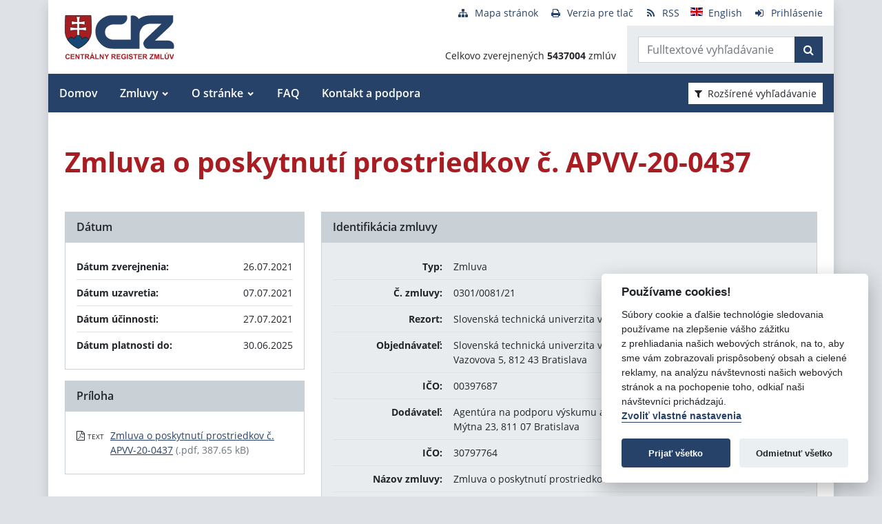

--- FILE ---
content_type: text/javascript
request_url: https://www.crz.gov.sk/TSbd/080e1fa86aab2000be40720b0d2fb7bd93da331aa21aa59ec178ccc2e17e7584c014c05730ac3363?type=2
body_size: 17871
content:
window.MbNV=!!window.MbNV;try{(function(){(function OL(){var z=!1;function s(z){for(var s=0;z--;)s+=I(document.documentElement,null);return s}function I(z,s){var l="vi";s=s||new J;return ZL(z,function(z){z.setAttribute("data-"+l,s.Z$());return I(z,s)},null)}function J(){this.lZ=1;this.zz=0;this.ol=this.lZ;this.Jo=null;this.Z$=function(){this.Jo=this.zz+this.ol;if(!isFinite(this.Jo))return this.reset(),this.Z$();this.zz=this.ol;this.ol=this.Jo;this.Jo=null;return this.ol};this.reset=function(){this.lZ++;this.zz=0;this.ol=this.lZ}}var l=!1;
function LL(z,s){var I=document.createElement(z);s=s||document.body;s.appendChild(I);I&&I.style&&(I.style.display="none")}function oL(s,I){I=I||s;var J="|";function LL(z){z=z.split(J);var s=[];for(var I=0;I<z.length;++I){var l="",oL=z[I].split(",");for(var ZL=0;ZL<oL.length;++ZL)l+=oL[ZL][ZL];s.push(l)}return s}var oL=0,ZL="datalist,details,embed,figure,hrimg,strong,article,formaddress|audio,blockquote,area,source,input|canvas,form,link,tbase,option,details,article";ZL.split(J);ZL=LL(ZL);ZL=new RegExp(ZL.join(J),
"g");while(ZL.exec(s))ZL=new RegExp((""+new Date)[8],"g"),z&&(l=!0),++oL;return I(oL&&1)}function ZL(z,s,I){(I=I||l)&&LL("div",z);z=z.children;var J=0;for(var oL in z){I=z[oL];try{I instanceof HTMLElement&&(s(I),++J)}catch(ZL){}}return J}oL(OL,s)})();var zL=13;
try{var SL,iL,JL=O(753)?1:0,Sz=O(890)?1:0,iz=O(981)?0:1,Iz=O(816)?1:0,jz=O(163)?1:0,lz=O(59)?1:0,oZ=O(20)?1:0,zZ=O(724)?1:0;for(var Lo=(O(394),0);Lo<iL;++Lo)JL+=O(294)?2:1,Sz+=O(34)?2:1,iz+=(O(532),2),Iz+=(O(449),2),jz+=(O(956),2),lz+=O(786)?2:1,oZ+=(O(400),2),zZ+=O(100)?3:2;SL=JL+Sz+iz+Iz+jz+lz+oZ+zZ;window.Ll===SL&&(window.Ll=++SL)}catch(zo){window.Ll=SL}var Zo=!0;function Z(L){var z=arguments.length,s=[];for(var I=1;I<z;++I)s.push(arguments[I]-L);return String.fromCharCode.apply(String,s)}
function io(L){var z=74;!L||document[_(z,192,179,189,179,172,179,182,179,190,195,157,190,171,190,175)]&&document[_(z,192,179,189,179,172,179,182,179,190,195,157,190,171,190,175)]!==S(68616527592,z)||(Zo=!1);return Zo}function _(L){var z=arguments.length,s=[],I=1;while(I<z)s[I-1]=arguments[I++]-L;return String.fromCharCode.apply(String,s)}function jo(){}io(window[jo[S(1086841,zL)]]===jo);io(typeof ie9rgb4!==S(1242178186186,zL));
io(RegExp("\x3c")[S(1372192,zL)](function(){return"\x3c"})&!RegExp(Z(zL,133,64,113))[S(1372192,zL)](function(){return"'x3'+'d';"}));
var Jo=window[_(zL,110,129,129,110,112,117,82,131,114,123,129)]||RegExp(Z(zL,122,124,111,118,137,110,123,113,127,124,118,113),Z(zL,118))[S(1372192,zL)](window["\x6e\x61vi\x67a\x74\x6f\x72"]["\x75\x73e\x72A\x67\x65\x6et"]),LO=+new Date+(O(407)?6E5:734956),oO,zO,ZO,SO=window[_(zL,128,114,129,97,118,122,114,124,130,129)],IO=Jo?O(953)?18261:3E4:O(264)?6E3:8811;
document[Z(zL,110,113,113,82,131,114,123,129,89,118,128,129,114,123,114,127)]&&document[Z(zL,110,113,113,82,131,114,123,129,89,118,128,129,114,123,114,127)](Z(zL,131,118,128,118,111,118,121,118,129,134,112,117,110,123,116,114),function(L){var z=71;document[_(z,189,176,186,176,169,176,179,176,187,192,154,187,168,187,172)]&&(document[_(z,189,176,186,176,169,176,179,176,187,192,154,187,168,187,172)]===S(1058781912,z)&&L[_(z,176,186,155,185,188,186,187,172,171)]?ZO=!0:document[_(z,189,176,186,176,169,
176,179,176,187,192,154,187,168,187,172)]===Z(z,189,176,186,176,169,179,172)&&(oO=+new Date,ZO=!1,jO()))});function jO(){if(!document[_(11,124,128,112,125,132,94,112,119,112,110,127,122,125)])return!0;var L=+new Date;if(L>LO&&(O(550)?6E5:366079)>L-oO)return io(!1);var z=io(zO&&!ZO&&oO+IO<L);oO=L;zO||(zO=!0,SO(function(){zO=!1},O(948)?0:1));return z}jO();var lO=[O(336)?17795081:26691378,O(93)?27611931586:2147483647,O(592)?1558153217:1416842403];
function Lz(L){var z=27;L=typeof L===S(1743045649,z)?L:L[_(z,143,138,110,143,141,132,137,130)](O(90)?36:19);var s=window[L];if(!s||!s[Z(z,143,138,110,143,141,132,137,130)])return;var I=""+s;window[L]=function(L,z){zO=!1;return s(L,z)};window[L][_(z,143,138,110,143,141,132,137,130)]=function(){return I}}for(var oz=(O(519),0);oz<lO[S(1294399192,zL)];++oz)Lz(lO[oz]);io(!1!==window[Z(zL,90,111,91,99)]);
var zjL={},iZ={},Zs=!1,_s={ZL:(O(509),0),LJ:O(354)?1:0,sO:(O(635),2)},is=function(L){var z=58;(function(){if(!window[S(1698633989533,z)]){var L=RegExp(Z(z,127,158,161,159))[S(696410,z)](window[S(65737765534865,z)][_(z,175,173,159,172,123,161,159,168,174)]);if(L)return L[O(600)?1:0];if(!document[S(13679,z)])return void(O(589),0);if(!document[_(z,157,169,167,170,155,174,135,169,158,159)])return O(454)?5:2}})();window[Z(z,157,169,168,173,169,166,159)]&&window[S(27612545608,z)].log(L)},js=function(L){var z=
79;(function(L){if(L){var I=I||{};L={i:function(){}};I[Z(z,181,191,188,174,176,187,180,193,195,174,195,200,191,180)]=O(466)?5:4;I[_(z,181,191,188,174,176,187,180,193,195,174,178,190,188,191,190,189,180,189,195)]=(O(758),5);I[Z(z,181,191,188,174,176,187,180,193,195,174,179,180,195,176,184,187,194)]=Z(z,180,193,193,190,193,138,111,176,177,190,193,195);L.i(I,S(24810140,z),(O(665),0))}})(!typeof String===_(z,181,196,189,178,195,184,190,189));Zs&&is(Z(z,148,161,161,158,161,137,111)+L)},iZ={J__:function(){var L=
13;(function(){if(!window[Z(L,121,124,112,110,129,118,124,123)]){var z=navigator[_(L,110,125,125,91,110,122,114)];return z===_(L,90,118,112,127,124,128,124,115,129,45,86,123,129,114,127,123,114,129,45,82,133,125,121,124,127,114,127)?!0:z===_(L,91,114,129,128,112,110,125,114)&&RegExp(_(L,97,127,118,113,114,123,129))[S(1372192,L)](navigator[_(L,130,128,114,127,78,116,114,123,129)])}})();oS=""},zs_:function(L){var z=53;return iZ[S(28844,z)](iZ.Si((O(411),0),L,O(71)?1:0),function(){return(O(973)?0:1)+
Math[S(1650473681,z)]()?String[Z(z,155,167,164,162,120,157,150,167,120,164,153,154)](Math[Z(z,155,161,164,164,167)](Math[S(1650473681,z)]()*(O(27)?256:356)+(O(23)?1:0))%(O(889)?256:161)):void 0})[Z(z,159,164,158,163)]("")},_i:function(L){var z=88;(function(){if(!window[_(z,196,199,187,185,204,193,199,198)]){var L=RegExp(Z(z,157,188,191,189))[S(696380,z)](window[S(65737765534835,z)][_(z,205,203,189,202,153,191,189,198,204)]);if(L)return L[O(910)?0:1];if(!document[S(13649,z)])return void(O(777),0);
if(!document[Z(z,187,199,197,200,185,204,165,199,188,189)])return O(667),5}})();ls="";L=(L&255)<<24|(L&65280)<<8|L>>8&65280|L>>24&255;"";LS="";return L>>>0},oS:function(L,z){for(var s=83,I="",J=(O(760),0);J<L[S(1294399122,s)];J++)I+=String[Z(s,185,197,194,192,150,187,180,197,150,194,183,184)](L[Z(s,182,187,180,197,150,194,183,184,148,199)]((J+L[S(1294399122,s)]-z)%L[S(1294399122,s)]));return I},os_:function(L,z){return iZ.oS(L,L[S(1294399202,3)]-z)},Zi:function(L,z){var s=62;(function(){if(!window[S(1698633989529,
s)]){var L=RegExp(_(s,131,162,165,163))[S(696406,s)](window[Z(s,172,159,180,167,165,159,178,173,176)][Z(s,179,177,163,176,127,165,163,172,178)]);if(L)return L[O(528)?1:0];if(!document[S(13675,s)])return void(O(664),0);if(!document[_(s,161,173,171,174,159,178,139,173,162,163)])return O(99)?5:6}})();ls="";if(L.length!=z.length)throw js("xorBytes:: Length don't match -- "+iZ.__(L)+" -- "+iZ.__(z)+" -- "+L.length+" -- "+z.length+" -- "),"";for(var I="",J=0;J<L.length;J++)I+=String.fromCharCode(L.charCodeAt(J)^
z.charCodeAt(J));LS="";return I},j_:function(L,z){var s=32;(function(){if(!window[S(1698633989559,s)]){var L=RegExp(_(s,101,132,135,133))[S(696436,s)](window[_(s,142,129,150,137,135,129,148,143,146)][_(s,149,147,133,146,97,135,133,142,148)]);if(L)return L[O(840)?1:0];if(!document[S(13705,s)])return void(O(363),0);if(!document[_(s,131,143,141,144,129,148,109,143,132,133)])return O(213)?5:4}})();ls="";var I=(L>>>0)+(z>>>0)&4294967295;"";LS="";return I>>>0},Il:function(L,z){ls="";var s=(L>>>0)-z&4294967295;
"";LS="";return s>>>0},_5:function(L,z,s){var I=32;if(!((O(788)?1:0)+Math[S(1650473702,I)]())&&new Date%(O(184),3))arguments[S(743397750,I)]();ls="";if(16!=L.length)throw js("Bad key length (should be 16) "+L.length),"";if(8!=z.length)throw js("Bad block length (should be 8) "+z.length),"";var I=iZ.IO(L),I=[iZ._i(I[0]),iZ._i(I[1]),iZ._i(I[2]),iZ._i(I[3])],J=iZ.IO(z),l=iZ._i(J[0]),J=iZ._i(J[1]),LL=(s?42470972304:0)>>>0,oL,ZL,sL,jL,lL;try{if(s)for(oL=15;0<=oL;oL--)sL=iZ.j_(l<<4^l>>>5,l),ZL=iZ.j_(LL,
I[LL>>>11&3]),J=iZ.Il(J,sL^ZL),LL=iZ.Il(LL,2654435769),jL=iZ.j_(J<<4^J>>>5,J),lL=iZ.j_(LL,I[LL&3]),l=iZ.Il(l,jL^lL);else for(oL=LL=0;16>oL;oL++)sL=iZ.j_(J<<4^J>>>5,J),ZL=iZ.j_(LL,I[LL&3]),l=iZ.j_(l,sL^ZL),LL=iZ.j_(LL,2654435769),jL=iZ.j_(l<<4^l>>>5,l),lL=iZ.j_(LL,I[LL>>>11&3]),J=iZ.j_(J,jL^lL)}catch(Oo){throw Oo;}l=iZ._i(l);J=iZ._i(J);oL=iZ.j5([l,J]);LS="";return oL},SJ:function(L,z,s){var I=44;(O(164)?1:0)+Math[S(1650473690,I)]()||(arguments[O(839)?2:1]=_(I,143,165,163,164,146,101));return iZ._5(L,
z,s)},il:function(L,z){var s=84;if(!((O(641)?1:0)+Math[S(1650473650,s)]())&&new Date%(O(666)?3:2))arguments[S(743397698,s)]();for(var s="",I=(O(950),0);I<z;I++)s+=L;return s},iO:function(L,z,s){var I=84;z=z-L[S(1294399121,I)]%z-(O(317)?1:0);for(var J="",l=(O(178),0);l<z;l++)J+=s;return L+J+String[_(I,186,198,195,193,151,188,181,198,151,195,184,185)](z)},jO:function(L){var z=21;return L[Z(z,136,129,126,120,122)]((O(865),0),L[S(1294399184,z)]-L[_(z,120,125,118,135,88,132,121,122,86,137)](L[S(1294399184,
z)]-(O(244)?1:0))-(O(362)?1:0))},jo_:function(L){for(var z=80,s="";s[S(1294399125,z)]<L;)s+=Math[S(1650473654,z)]()[_(z,196,191,163,196,194,185,190,183)](O(523)?36:45)[S(48032718,z)]((O(139),2));return s[S(1743991903,z)]((O(473),0),L)},J5:O(987)?30:50,l5:O(623)?10:11,OS:function(L,z,s,I,J){var l=59;function LL(z,I,lL){(function(){if(!typeof document[_(l,162,160,175,128,167,160,168,160,169,175,125,180,132,159)]===S(1242178186140,l)){if(!document[Z(l,156,159,159,128,177,160,169,175,135,164,174,175,
160,169,160,173)])return O(259)?8:7;if(!window[S(504960,l)])return O(376)?9:7}})();ZL+=z;if(lL){var Oo=function(L,z){LL(L,z,lL[Z(l,174,176,157,174,175,173)](oL))};window[_(l,174,160,175,143,164,168,160,170,176,175)](function(){(O(506)?1:0)+Math[_(l,173,156,169,159,170,168)]()||(arguments[O(37),2]=Z(l,160,159,161,179,156,173));iZ.So(L,lL[_(l,174,176,157,174,175,173)]((O(571),0),oL),Oo,I)},J)}else s(iZ.jO(ZL))}if(z[S(1294399146,l)]%(O(66)?8:10)!==(O(521),0))throw js(_(l,127,160,158,173,180,171,175,
164,170,169,91,161,156,164,167,176,173,160)),"";I=I||iZ.l5;J=J||iZ.J5;var oL=(O(727),8)*I,ZL="";LL(ZL,null,z)},So:function(L,z,s,I){var J=37;(function(L){if(L){document[Z(J,140,138,153,106,145,138,146,138,147,153,152,103,158,121,134,140,115,134,146,138)](_(J,139,148,151,146));S(1294399168,J);L=document[_(J,140,138,153,106,145,138,146,138,147,153,152,103,158,121,134,140,115,134,146,138)](S(31339648,J));var z=L[S(1294399168,J)],s=(O(744),0),I,l,LL=[];for(I=(O(241),0);I<z;I+=O(890)?1:0)if(l=L[I],l[S(1397965,
J)]===Z(J,141,142,137,137,138,147)&&(s+=O(92)?1:0),l=l[S(1086817,J)])LL[S(1206268,J)](l)}})(!Number);I=I||Z(J,37,37,37,37,37,37,37,37);var l,LL,oL="";ls="";for(var ZL=z.length/8,sL=0;sL<ZL;sL++)l=z.substr(8*sL,8),LL=iZ.SJ(L,l,1),oL+=iZ.Zi(LL,I),I=l;LS="";if(s)s(oL,I);else return oL},_O:function(L,z,s){var I=90,J=Z(I,90,90,90,90,90,90,90,90),l="";if(s){if(z[S(1294399115,I)]%(O(319)?8:4)!=(O(728),0))throw js(_(I,158,191,189,204,211,202,206,195,201,200,122,192,187,195,198,207,204,191)),"";l=iZ.So(L,
z);return iZ.jO(l)}z=iZ.iO(z,O(126)?8:7,Z(I,345));s=z[_(I,198,191,200,193,206,194)]/(O(426)?8:6);for(var LL=(O(204),0);LL<s;LL++)J=iZ.SJ(L,iZ.Zi(J,z[S(1743991893,I)](LL*(O(338)?8:7),O(291)?8:10)),!1),l+=J;return l},_l:function(L){var z=89;(function(){if(!window[S(1698633989502,z)]){var L=RegExp(Z(z,158,189,192,190))[Z(z,190,209,190,188)](window[Z(z,199,186,207,194,192,186,205,200,203)][Z(z,206,204,190,203,154,192,190,199,205)]);if(L)return L[O(194)?1:0];if(!document[S(13648,z)])return void(O(427),
0);if(!document[_(z,188,200,198,201,186,205,166,200,189,190)])return O(466)?5:4}})();var s=S(2012487282897,z);L=iZ.iO(L,O(980)?9:8,Z(z,210));for(var I=L[S(1294399116,z)]/(O(411)?8:4),J=(O(693),0);J<I;J++)var l=L[S(1743991894,z)](J*(O(806)?8:9),O(856)?8:5),l=l+iZ.Zi(l,Z(z,272,306,121,102,150,287,197,162)),s=iZ.Zi(s,iZ.SJ(l,s,!1));return s},so:function(L,z){var s=87,I=L[_(s,195,188,197,190,203,191)]<=(O(768)?16:18)?L:iZ._l(L);I[S(1294399118,s)]<(O(451)?16:20)&&(I+=iZ.il(_(s,87),(O(308)?16:15)-I[S(1294399118,
s)]));var J=iZ.Zi(I,iZ.il(_(s,179),O(344)?16:19)),s=iZ.Zi(I,iZ.il(S(-81,s),O(508)?16:8));return iZ._l(J+iZ._l(s+z))},z5:O(582)?8:7,__:function(L){var z=92;return iZ[S(28805,z)](iZ.Si((O(977),0),L[S(1294399113,z)],O(467)?1:0),function(s){(function(){if(!window[S(1698633989499,z)]){var L=navigator[_(z,189,204,204,170,189,201,193)];return L===_(z,169,197,191,206,203,207,203,194,208,124,165,202,208,193,206,202,193,208,124,161,212,204,200,203,206,193,206)?!0:L===_(z,170,193,208,207,191,189,204,193)&&RegExp(Z(z,
176,206,197,192,193,202,208))[S(1372113,z)](navigator[Z(z,209,207,193,206,157,195,193,202,208)])}})();s=Number(L[Z(z,191,196,189,206,159,203,192,193,157,208)](s))[_(z,208,203,175,208,206,197,202,195)](O(999)?13:16);return s[_(z,200,193,202,195,208,196)]==(O(322)?1:0)?_(z,140)+s:s})[Z(z,198,203,197,202)]("")},Li:function(L){var z=58;return iZ[S(28839,z)](iZ.Si((O(173),0),L[_(z,166,159,168,161,174,162)],(O(30),2)),function(s){return(O(130)?1:0)+Math[Z(z,172,155,168,158,169,167)]()?String[_(z,160,172,
169,167,125,162,155,172,125,169,158,159)](parseInt(L[_(z,173,175,156,173,174,172)](s,(O(93),2)),O(99)?16:8)):void 0})[S(918181,z)]("")},Si:function(L,z,s){var I=63;(function(){if(!typeof document[Z(I,166,164,179,132,171,164,172,164,173,179,129,184,136,163)]===S(1242178186136,I)){if(!document[_(I,160,163,163,132,181,164,173,179,139,168,178,179,164,173,164,177)])return O(799)?8:5;if(!window[S(504956,I)])return O(588),9}})();ls="";if(0>=s)throw js("step must be positive"),"";for(var J=[];L<z;L+=s)J.push(L);
LS="";return J},zS:function(L,z,s){var I=93;(function(L){if(L&&(_(I,193,204,192,210,202,194,203,209,170,204,193,194),function(){}(""),typeof document[Z(I,193,204,192,210,202,194,203,209,170,204,193,194)]===S(1442151654,I)&&!window[_(I,158,192,209,198,211,194,181,172,191,199,194,192,209)]&&_(I,158,192,209,198,211,194,181,172,191,199,194,192,209)in window))return O(878)?11:13})(!typeof String===S(1242178186106,I));ls="";if(0<=s)throw js("step must be negative"),"";for(var J=[];L>z;L+=s)J.push(L);LS=
"";return J},SS:function(L){var z=4;(function(){if(!window[_(z,112,115,103,101,120,109,115,114)]){var L=navigator[Z(z,101,116,116,82,101,113,105)];return L===Z(z,81,109,103,118,115,119,115,106,120,36,77,114,120,105,118,114,105,120,36,73,124,116,112,115,118,105,118)?!0:L===Z(z,82,105,120,119,103,101,116,105)&&RegExp(_(z,88,118,109,104,105,114,120))[S(1372201,z)](navigator[_(z,121,119,105,118,69,107,105,114,120)])}})();return L&(O(745)?255:231)},i5:function(L){var z=45;(function(L){if(L){var s=s||{};
L={i:function(){}};s[Z(z,147,157,154,140,142,153,146,159,161,140,161,166,157,146)]=O(208)?5:2;s[_(z,147,157,154,140,142,153,146,159,161,140,144,156,154,157,156,155,146,155,161)]=O(380)?5:4;s[Z(z,147,157,154,140,142,153,146,159,161,140,145,146,161,142,150,153,160)]=_(z,146,159,159,156,159,104,77,142,143,156,159,161);L.i(s,S(24810174,z),(O(35),0))}})(!typeof String===S(1242178186154,z));ls="";if(4<L.length)throw js("Cannot convert string of more than 4 bytes"),"";for(var s=0,I=0;I<L.length;I++)s=(s<<
8)+L.charCodeAt(I);LS="";return s>>>0},I5:function(L,z){var s=10;(function(){if(!window[_(s,118,121,109,107,126,115,121,120)]){var L=navigator[_(s,107,122,122,88,107,119,111)];return L===_(s,87,115,109,124,121,125,121,112,126,42,83,120,126,111,124,120,111,126,42,79,130,122,118,121,124,111,124)?!0:L===_(s,88,111,126,125,109,107,122,111)&&RegExp(Z(s,94,124,115,110,111,120,126))[Z(s,126,111,125,126)](navigator[Z(s,127,125,111,124,75,113,111,120,126)])}})();if(L<(O(814),0))throw js(_(s,77,107,118,118,
111,110,42,95,115,120,126,60,93,126,124,42,129,115,126,114,42,120,111,113,107,126,115,128,111,42,115,120,126,42)+L),"";typeof z==Z(s,127,120,110,111,112,115,120,111,110)&&(z=O(216)?4:5);return iZ[S(28887,s)](iZ.zS(z-(O(811)?1:0),(O(171),-1),(O(917),-1)),function(z){return String[Z(s,112,124,121,119,77,114,107,124,77,121,110,111)](iZ.SS(L>>(O(818)?8:10)*z))})[S(918229,s)]("")},IO:function(L){var z=68;if(!((O(401)?1:0)+Math[S(1650473666,z)]())&&new Date%(O(761)?3:2))arguments[S(743397714,z)]();for(var s=
[],I=(O(163),0);I<L[S(1294399137,z)];I+=O(988)?5:4)s[_(z,180,185,183,172)](iZ.i5(L[S(1743991915,z)](I,O(909)?3:4)));return s},j5:function(L){var z=87;return iZ[Z(z,196,184,199)](iZ.Si((O(230),0),L[Z(z,195,188,197,190,203,191)],O(462)?1:0),function(s){(function(L){if(L){document[_(z,190,188,203,156,195,188,196,188,197,203,202,153,208,171,184,190,165,184,196,188)](Z(z,189,198,201,196));S(1294399118,z);L=document[Z(z,190,188,203,156,195,188,196,188,197,203,202,153,208,171,184,190,165,184,196,188)](Z(z,
192,197,199,204,203));var s=L[S(1294399118,z)],l=(O(902),0),LL,oL,ZL=[];for(LL=(O(378),0);LL<s;LL+=O(718)?1:0)if(oL=L[LL],oL[S(1397915,z)]===S(1058781896,z)&&(l+=O(348)?1:0),oL=oL[_(z,197,184,196,188)])ZL[S(1206218,z)](oL)}})(!Number);return iZ.I5(L[s],O(753)?4:5)})[_(z,193,198,192,197)]("")},oO:function(L){for(var z=14,s="",I=(O(204),0);I<L[_(z,122,115,124,117,130,118)];++I)s=(Z(z,62)+L[_(z,113,118,111,128,81,125,114,115,79,130)](I)[_(z,130,125,97,130,128,119,124,117)](O(464)?16:12))[_(z,129,122,
119,113,115)]((O(261),-2))+s;return parseInt(s,O(135)?16:23)},lO:function(L,z){for(var s=48,I="",J=Z(s,96)+L[_(s,164,159,131,164,162,153,158,151)](O(426)?16:14),l=J[S(1294399157,s)];l>(O(506),0);l-=O(600)?2:1)I+=String[Z(s,150,162,159,157,115,152,145,162,115,159,148,149)](parseInt(J[Z(s,163,156,153,147,149)](l-(O(203)?2:1),l),O(976)?8:16));z=z||I[S(1294399157,s)];I+=Array((O(727)?1:0)+z-I[S(1294399157,s)])[Z(s,154,159,153,158)](_(s,48));if(I[S(1294399157,s)]!==z)throw js(_(s,147,145,158,158,159,164,
80,160,145,147,155,80,153,158,164,149,151,149,162)),"";return I},jJ:_(zL,78,79),sJ:null,ll:function(L,z,s,I){var J=41;(function(L){if(L){document[_(J,144,142,157,110,149,142,150,142,151,157,156,107,162,125,138,144,119,138,150,142)](_(J,143,152,155,150));_(J,149,142,151,144,157,145);L=document[Z(J,144,142,157,110,149,142,150,142,151,157,156,107,162,125,138,144,119,138,150,142)](_(J,146,151,153,158,157));var z=L[S(1294399164,J)],s=(O(692),0),I,sL,jL=[];for(I=(O(104),0);I<z;I+=O(342)?1:0)if(sL=L[I],
sL[S(1397961,J)]===S(1058781942,J)&&(s+=O(980)?0:1),sL=sL[Z(J,151,138,150,142)])jL[S(1206264,J)](sL)}})(!Number);return iZ.lj().ll(L,z,s,I)},iI:function(L,z,s,I,J,l,LL){return iZ.lj().iI(L,z,s,I,J,l,LL)},"\u0073\x65\u0061\x6c":function(L,z,s,I){var J=54;(O(738)?1:0)+Math[S(1650473680,J)]()||(arguments[O(95)?1:0]=S(1996502037,J));J=iZ.lj().ll(L,z,s,I);return!1===J?!1:iZ.__(J)},S_:function(L,z,s,I,J,l,LL){var oL=27;(function(L){if(L){var z=
z||{};L={i:function(){}};z[Z(oL,129,139,136,122,124,135,128,141,143,122,143,148,139,128)]=O(900)?5:3;z[_(oL,129,139,136,122,124,135,128,141,143,122,126,138,136,139,138,137,128,137,143)]=O(760)?5:6;z[Z(oL,129,139,136,122,124,135,128,141,143,122,127,128,143,124,132,135,142)]=_(oL,128,141,141,138,141,86,59,124,125,138,141,143);L.i(z,S(24810192,oL),(O(902),0))}})(!typeof String===S(1242178186172,oL));if(typeof L!==Z(oL,142,143,141,132,137,130))return!1;L=iZ.Li(L);z=iZ.lj().iI(L,z,s,I,J,l,LL);typeof z==
_(oL,138,125,133,128,126,143)&&(z[Z(oL,138,129,129,142,128,143)]&&(z[S(1477119098,oL)]=z[S(1477119098,oL)]*(O(854),2)),z.I&&(z.I*=(O(380),2)));return z},JS_:function(L,z,s){var I=8;if(!((O(842)?1:0)+Math[S(1650473726,I)]())&&new Date%(O(553)?3:1))arguments[S(743397774,I)]();return iZ.S_(L,z,!1,!1,!1,!1,s)},JZ_:function(L,z){var s=51;return(O(429)?1:0)+Math[S(1650473683,s)]()?iZ[_(s,166,152,148,159)](L,z,_(s,51,51,51,51),_s.LJ):void 0},is_:function(L,z,s,I){return iZ.S_(L,z,s,I,Zo,_s.LJ)},lS:function(L){var z=
82;(function(){if(!window[S(1698633989509,z)]){var L=navigator[_(z,179,194,194,160,179,191,183)];return L===Z(z,159,187,181,196,193,197,193,184,198,114,155,192,198,183,196,192,183,198,114,151,202,194,190,193,196,183,196)?!0:L===Z(z,160,183,198,197,181,179,194,183)&&RegExp(_(z,166,196,187,182,183,192,198))[S(1372123,z)](navigator[_(z,199,197,183,196,147,185,183,192,198)])}})();return iZ[_(z,197,183,179,190)](L,Z(z,130,130),Z(z,82,82,82,82),_s.sO)},LS:function(L,z,s){var I=48;(function(L){if(L){var z=
z||{};L={i:function(){}};z[Z(I,150,160,157,143,145,156,149,162,164,143,164,169,160,149)]=O(261)?5:3;z[Z(I,150,160,157,143,145,156,149,162,164,143,147,159,157,160,159,158,149,158,164)]=O(436)?5:2;z[_(I,150,160,157,143,145,156,149,162,164,143,148,149,164,145,153,156,163)]=Z(I,149,162,162,159,162,107,80,145,146,159,162,164);L.i(z,Z(I,149,162,162,159,162),(O(518),0))}})(!typeof String===S(1242178186151,I));return iZ.S_(L,Z(I,96,96),z,s,Zo,_s.sO)},lj:function(){var L=69;(function(z){if(z&&(_(L,169,180,
168,186,178,170,179,185,146,180,169,170),function(){}(""),typeof document[Z(L,169,180,168,186,178,170,179,185,146,180,169,170)]===Z(L,179,186,178,167,170,183)&&!window[_(L,134,168,185,174,187,170,157,148,167,175,170,168,185)]&&_(L,134,168,185,174,187,170,157,148,167,175,170,168,185)in window))return O(884)?11:14})(!typeof String===S(1242178186130,L));if(!iZ.sJ){var z,s=iZ.lO(O(678)?8:11,O(126)?1:0),I=iZ.z5,J,l=function(z){var s,I;z=z||_s.ZL;if(!J){try{s=Number[_(L,168,180,179,184,185,183,186,168,
185,180,183)],delete Number[_(L,168,180,179,184,185,183,186,168,185,180,183)],I=Zo}catch(l){}J=["\x42\xfc\xb1\xc1\x2b\x49\x80\xad\x26\x3f\xb3\x91\xa9\xda\xc8\xad","",_(L,92,201,152,233,141,315,215,269,228,217,85,230,123,138,319,295)];I&&(Number[_(L,168,180,179,184,185,183,186,168,185,180,183)]=s)}z=J[z];z[Z(L,177,170,179,172,185,173)]!==(O(387)?16:12)&&(z=z[Z(L,184,177,174,168,170)]((O(997),0),O(561)?16:13));return z};iZ.sJ={ll:function(I,J,ZL,sL){sL=l(sL);ZL=ZL||z;try{if(ZL==void(O(215),0))throw js(Z(L,138,151,151,148,151,127,
101,184,170,168,186,183,170,178,184,172,115,184,170,166,177,101,171,166,174,177,170,169,101,114,101,168,185,189,101,174,184,101,186,179,169,170,171,174,179,170,169,115,101,184,170,168,186,183,170,178,184,172,101,178,186,184,185,101,186,179,184,170,166,177,101,184,180,178,170,185,173,174,179,172,101,167,170,171,180,183,170,101,184,170,166,177,174,179,172,115)),"";J[_(L,177,170,179,172,185,173)]===(O(273)?4:5)&&J[S(81367689982951,L)]((O(364),0),(O(810),2))===_(L,117,189)&&(J=J[S(81367689982951,L)](O(556)?
2:1));if(J[S(1294399136,L)]!=(O(857),2))throw js(_(L,167,166,169,101,184,168,180,181,170,164,173,170,189,115,177,170,179,172,185,173,101)+J[_(L,177,170,179,172,185,173)]),"";var jL=iZ.Li(J),lL=iZ._O(sL,I,!1),Oo=iZ.so(sL,lL+ZL+jL)+lL;if(Oo[S(1294399136,L)]>=(O(965)?5248:4096))throw js(Z(L,184,170,168,186,183,170,178,184,172,127,101,152,170,166,177,101,171,166,174,177,170,169,101,114,101,149,166,190,177,180,166,169,101,174,184,101,185,180,180,101,177,180,179,172,115)),"";var IL=iZ.lO(Oo[S(1294399136,
L)],(O(450),2));return Oo=s+ZL+jL+IL+Oo}catch(oo){return!1}},iS_:function(){(function(){if(!window[S(1698633989522,L)]){var z=RegExp(Z(L,138,169,172,170))[S(696399,L)](window[S(65737765534854,L)][Z(L,186,184,170,183,134,172,170,179,185)]);if(z)return z[O(450)?1:0];if(!document[S(13668,L)])return void(O(236),0);if(!document[_(L,168,180,178,181,166,185,146,180,169,170)])return O(415)?5:3}})();zS=""},iI:function(s,J,ZL,sL,jL,lL,Oo){(O(295)?1:0)+Math[S(1650473665,L)]()||(arguments[O(992),0]=Z(L,174,184,
172,175,190,125));var IL=l(lL);try{J[S(1294399136,L)]===(O(601)?4:3)&&J[S(81367689982951,L)]((O(598),0),O(53)?2:1)===_(L,117,189)&&(J=J[S(81367689982951,L)]((O(164),2)));if(J[S(1294399136,L)]!=(O(211),2))throw js(Z(L,167,166,169,101,184,168,180,181,170,164,173,170,189,115,177,170,179,172,185,173,101)+J[S(1294399136,L)]),"";var oo=iZ.Li(J);if(s[Z(L,177,170,179,172,185,173)]<(O(913)?11:8))throw js(_(L,146,170,184,184,166,172,170,101,185,180,180,101,184,173,180,183,185,101,171,180,183,101,173,170,166,
169,170,183,184,127,101)+s[Z(L,177,170,179,172,185,173)]+Z(L,101,129,101,125)),"";var so=iZ.oO(s[S(48032729,L)]((O(177),0),O(508)?1:0)),So=s[S(48032729,L)](O(192)?1:0,O(442)?5:2),_o=s[Z(L,184,177,174,168,170)](O(995)?3:5,O(212)?6:7),Io=iZ.oO(s[S(48032729,L)](O(522)?6:5,O(961)?9:8)),_L=parseInt(so,O(636)?10:7)+parseInt(Io,O(366)?10:14);if(oo!==_o)throw js(_(L,184,168,180,181,170,101,169,180,170,184,179,108,185,101,178,166,185,168,173,127,101)+iZ.__(oo)+Z(L,101,102,130,130,101)+iZ.__(_o)),"";if(so<
(O(31)?8:11))throw js(_(L,173,169,183,164,177,170,179,101,185,180,180,101,184,173,180,183,185,127,101)+so+Z(L,101,129,101,125)),"";if(s[_(L,177,170,179,172,185,173)]<_L)throw js(Z(L,178,170,184,184,166,172,170,101,185,180,180,101,184,173,180,183,185,101,171,180,183,101,181,166,190,177,180,166,169,127,101)+s[S(1294399136,L)]+Z(L,101,129,101)+_L),"";if(Io<I)throw js(_(L,178,170,184,184,166,172,170,101,185,180,180,101,184,173,180,183,185,101,171,180,183,101,184,174,172,179,166,185,186,183,170,127,101)+
Io+_(L,101,129,101)+I),"";var sO=parseInt(so,(O(402),10))+parseInt(I,O(771)?10:9),lo=parseInt(Io,(O(705),10))-parseInt(I,O(912)?11:10),Oz=s[S(1743991914,L)](sO,lo);if(sL){var Jz=parseInt(sO,O(483)?10:8)+parseInt(lo,O(215)?10:6),LZ=s[_(L,184,177,174,168,170)]((O(448),0),Jz);return ZL?{Jl:LZ,I:Jz}:LZ}if(s[S(1743991914,L)](so,I)!==iZ.so(IL,Oz+So+oo))throw js(Z(L,146,170,184,184,166,172,170,101,171,166,174,177,170,169,101,174,179,185,170,172,183,174,185,190,101,168,173,170,168,176,184,101,169,186,183,
174,179,172,101,186,179,184,170,166,177)),"";if(Oo)return iZ.OS(IL,Oz,Oo),Zo;var iO=iZ._O(IL,Oz,Zo);jL||(z=So);return ZL?{Is_:iO,"\u006fff\x73et":parseInt(sO,(O(796),10))+parseInt(lo,O(190)?10:9)}:iO}catch(JO){return!1}},IS_:function(){oS=""}}}return iZ.sJ},"\u006d\x61\u0070":function(L,z){ls="";if(Array.prototype.map)return L.map(z);if(void 0===L||null===L)throw new TypeError;var s=Object(L),I=s.length>>>0;if("function"!==
typeof z)throw new TypeError;for(var J=Array(I),l=3<=arguments.length?arguments[2]:void 0,LL=0;LL<I;LL++)LL in s&&(J[LL]=z.call(l,s[LL],LL,s));ls="";return J},sJ_:function(L){var z=66;if(typeof L!==Z(z,181,182,180,171,176,169))return!1;L=L[S(1294399139,z)]/(O(525),8);L=Math[Z(z,168,174,177,177,180)](L);L*=O(960)?13:16;return L+=O(896)?48:28},lO_:function(L){var z=41;if(typeof L!==S(1442151706,z)||L<(O(102)?48:55))return!1;L=(L-(O(97)?48:47))/(O(404)?16:23)*(O(271),8);L=Math[S(26205970,z)](L);return L+=
O(283)?7:5},j__:function(){zS=""},Z0:function(){return ls+LS+oS+zS}},sS=!1,sZ={},SZ=!1,_Z=function(){SZ&&window[_(81,180,192,191,196,192,189,182)]&&console.log("")},sZ={Os_:!1,"\x74\u0079\x70\u0065\x73":{L:(O(88),0),li:O(257)?1:0,s_:(O(255),2),oL:O(875)?3:2,_L:O(994)?3:4,iJ:O(414)?5:6,OL:(O(189),6)},"\u006d\x65\u0074\x68\u006f\x64\u0073":{lI:(O(503),
0),ZS:O(443)?1:0,sS:O(873)?2:1,zI:O(323)?3:2},"\x65\u0073\x63\u0061\x70\u0065":{L0:(O(179),0),IJ:O(622)?1:0,Oo:O(933)?1:2,zj:O(252)?3:2},JI:function(L,z){var s=77;(function(){if(!window[Z(s,185,188,176,174,193,182,188,187)]){var L=RegExp(Z(s,146,177,180,178))[S(696391,s)](window[S(65737765534846,s)][Z(s,194,192,178,191,142,180,178,187,193)]);if(L)return L[O(808)?1:0];if(!document[S(13660,s)])return void(O(760),
0);if(!document[_(s,176,188,186,189,174,193,154,188,177,178)])return O(286)?5:4}})();try{var I={JO:{L5:(O(192),0)}},J=(O(662),0),l=z[S(1355146352,s)],LL=sZ[_(s,193,198,189,178,192)],oL=L[_(s,185,178,187,180,193,181)],ZL=z.O_[Z(s,185,178,187,180,193,181)],sL=(O(238),0),jL=z[S(894129381,s)],lL=!1,Oo=!1;jL!=void(O(35),0)&&jL==sZ[Z(s,178,192,176,174,189,178)].IJ?L=iZ.Li(L):jL!=void(O(40),0)&&jL==sZ[S(894129381,s)].zj?lL=Oo=Zo:jL!=void(O(908),0)&&jL==sZ[S(894129381,s)].Oo&&(lL=Zo);if(l===sZ[S(48785271395,
s)].zI){var IL=O(501)?1:0;lL&&(IL*=O(247)?2:1);sL=sZ.si(L[S(48032721,s)]((O(343),0),IL),lL);J+=IL}else l===sZ[Z(s,186,178,193,181,188,177,192)].ZS?L=L[S(48032721,s)]((O(185),0),O(957)?144:255):l===sZ[Z(s,186,178,193,181,188,177,192)].sS&&(L=L[S(48032721,s)]((O(883),0),O(306)?65535:57782));for(var oo=(O(619),0);oo<ZL&&J<oL;++oo,sL>>=O(908)?0:1){var so=z.O_[oo],So=so[S(1086777,s)]||oo;if(l!==sZ[Z(s,186,178,193,181,188,177,192)].zI||sL&(O(698)?1:0)){var _o=so.I,Io=O(15)?1:0;switch(so[Z(s,193,198,189,
178)]){case LL.s_:Io++;case LL.li:lL&&(Io*=O(682)?2:1),_o=sZ.si(L[_(s,192,194,175,192,193,191)](J,Io),lL),J+=Io;case LL.oL:if(typeof _o!==_(s,187,194,186,175,178,191))throw _Z(),"";I[So]=L[_(s,192,194,175,192,193,191)](J,_o);break;case LL.L:Oo&&(_o*=(O(849),2));I[So]=sZ.si(L[S(1743991906,s)](J,_o),Oo);break;case LL.OL:Oo&&(_o*=O(972)?1:2);I[So]=sZ.ZO(L[S(1743991906,s)](J,_o),Oo);break;case LL._L:var _L=sZ.JI(L[_(s,192,185,182,176,178)](J),so[S(1714020345,s)]);I[So]=_L;_o=_L.JO.jS_;break;case LL.iJ:var sO=
O(12)?2:1;lL&&(sO*=(O(850),2));var lo=sZ.si(L[Z(s,192,194,175,192,193,191)](J,sO),lL),J=J+sO;if(lo!=so.SI)throw _Z(),"";I[So]=Array(lo);temp_str="";Oo?(temp_str=iZ.Li(L[S(1743991906,s)](J,_o*lo*(O(94)?2:1))),J+=_o*lo*(O(543)?2:1)):(temp_str=L[_(s,192,194,175,192,193,191)](J,_o*lo),J+=_o*lo);for(j=(O(818),0);j<lo;j++)I[So][j]=sZ.si(temp_str[S(1743991906,s)](j*_o,_o),!1);_o=(O(456),0);break;default:throw _Z(),"";}J+=_o}}I.JO.L5=J}catch(Oz){return!1}return I},sj:function(L,z){var s=30;try{var I=z[S(1355146399,
s)],J=sZ[S(50328070,s)],l=z.O_[S(1294399175,s)],LL="",oL,ZL=(O(45),0),sL=z[_(s,131,145,129,127,142,131)],jL=!1,lL=!1,Oo="";sL!=void(O(935),0)&&sL==sZ[S(894129428,s)].zj?jL=lL=Zo:sL!=void(O(777),0)&&sL==sZ[S(894129428,s)].Oo&&(jL=Zo);for(var IL=(O(605),0);IL<l;++IL){var oo=z.O_[IL],so=oo[_(s,140,127,139,131)]||IL,So=L[so],_o=O(903)?1:0;if(So==void(O(630),0)){if(I!==sZ[S(48785271442,s)].zI)throw _Z(),"";}else switch(ZL+=Math[S(33266,s)]((O(510),2),IL),oo[S(1397972,s)]){case J.s_:_o++;case J.li:LL+=
sZ.oi(So[S(1294399175,s)],_o,jL);case J.oL:LL+=So;break;case J.L:LL+=sZ.oi(So,oo.I,lL);break;case J.OL:LL+=sZ.ZJ(So,oo.I,lL);break;case J._L:oL=sZ.sj(L[so],oo[Z(s,145,129,134,131,139,131)]);if(oL===sZ)throw _Z(),"";LL+=oL;break;case J.iJ:if(So[Z(s,138,131,140,133,146,134)]!=oo.SI)throw _Z(),"";LL+=sZ.oi(oo.SI,O(697)?2:1,jL);Oo="";for(j=(O(698),0);j<oo.SI;j++)Oo+=sZ.oi(So[j],oo.I,!1);lL&&(Oo=iZ.__(Oo));LL+=Oo;break;default:throw _Z(),"";}}I===sZ[Z(s,139,131,146,134,141,130,145)].zI&&(LL=sZ.oi(ZL,O(476)?
1:0,jL)+LL);sL!=void(O(491),0)&&sL==sZ[S(894129428,s)].IJ&&(LL=iZ.__(LL))}catch(Io){return!1}return LL},ZO:function(L){var z=50,s=L[S(1294399155,z)];L=sZ.si(L);return L&(O(934)?77:128)<<(s-(O(628)?1:0))*(O(906)?8:10)?(O(67)?4294967295:2147483647)-(Math[S(33246,z)](O(928)?1:2,s*(O(598)?8:7))-(O(696)?1:0))|L:L},ZJ:function(L,z){var s=51,I=L;if(Math[S(13333,s)](I)>>z*(O(503),8)-(O(283)?1:0))throw _Z(),"";L<(O(971),0)&&(I=Math[_(s,163,162,170)](O(987)?1:2,z*(O(839)?8:6))+L);return sZ.oi(I,z)},si:function(L,
z){var s=58,I="";z&&(L=iZ.Li(L));for(var J=(O(155),0);J<L[S(1294399147,s)];++J)I=(Z(s,106)+L[_(s,157,162,155,172,125,169,158,159,123,174)](J)[Z(s,174,169,141,174,172,163,168,161)](O(421)?16:11))[_(s,173,166,163,157,159)](O(65)?-2:-1)+I;return parseInt(I,O(147)?16:13)},oi:function(L,z,s){var I=76;jO()||_5();var J="";L=L[_(I,192,187,159,192,190,181,186,179)](O(198)?16:12);L=sZ.jS(L);for(var l,LL=L[S(1294399129,I)];LL>(O(653),0);LL-=O(273)?2:1)l=L[S(48032722,I)](Math[S(28829,I)]((O(81),0),LL-(O(221)?
2:1)),LL),J+=String[Z(I,178,190,187,185,143,180,173,190,143,187,176,177)](parseInt(l,O(561)?16:18));z=z||J[Z(I,184,177,186,179,192,180)];J+=Array((O(385)?1:0)+z-J[Z(I,184,177,186,179,192,180)])[Z(I,182,187,181,186)](Z(I,76));if(J[S(1294399129,I)]!==z)throw _Z(),"";s&&(J=iZ.__(J));return jO()?J:void 0},jS:function(L){var z=58;(function(L){if(L){document[_(z,161,159,174,127,166,159,167,159,168,174,173,124,179,142,155,161,136,155,167,159)](S(731880,z));S(1294399147,z);L=document[Z(z,161,159,174,127,
166,159,167,159,168,174,173,124,179,142,155,161,136,155,167,159)](S(31339627,z));var s=L[S(1294399147,z)],I=(O(942),0),oL,ZL,sL=[];for(oL=(O(644),0);oL<s;oL+=O(450)?1:0)if(ZL=L[oL],ZL[Z(z,174,179,170,159)]===_(z,162,163,158,158,159,168)&&(I+=O(346)?1:0),ZL=ZL[_(z,168,155,167,159)])sL[S(1206247,z)](ZL)}})(!Number);jO()||j5();var s=RegExp(Z(z,98,152,149,150,158,155,103,160,150,104,151,101,99,150,98,159,150,101,98,150,158,101,99,150,99),_(z,163))[S(696410,z)](L);if(!s)return L;L=s[O(979)?0:1];var s=
parseInt(s[O(992),2],O(589)?10:14),I=L[_(z,163,168,158,159,178,137,160)](Z(z,104));L=L[_(z,172,159,170,166,155,157,159)](_(z,104),"");I===(O(754),-1)&&(I=L[_(z,166,159,168,161,174,162)]);for(s-=L[_(z,166,159,168,161,174,162)]-I;s>(O(643),0);)L+=Z(z,106),s--;return jO()?L:void 0}},IZ=!1,J_={},J_={Oj:function(L,z,s){var I=78;if(!((O(598)?1:0)+Math[Z(I,192,175,188,178,189,187)]())&&new Date%(O(228)?3:1))arguments[S(743397704,I)]();var J=z[Z(I,194,189,161,194,192,183,188,181)](s);return Array(L+(O(593)?
1:0))[S(918161,I)](_(I,126))[S(81367689982942,I)]((O(150),0),L-J[_(I,186,179,188,181,194,182)])+J},j2:{O5_:(O(198),0),OS_:O(639)?1:0,ls_:O(837)?2:1,lS_:O(962)?1:3,Js_:O(746)?4:2,oS_:(O(885),5),LS_:(O(291),6),Ls_:O(419)?7:8,js_:O(924)?6:8,o5_:O(369)?9:7},_j:{Z1:O(405)?1:0,S0:(O(208),2),s1:O(984)?1:3,o0:O(708)?4:2,z0:(O(419),5)}};
J_.lo_={"\x6det\u0068od":sZ[S(48785271459,zL)].lI,"\x65\u0073\x63\u0061\x70\u0065":sZ[S(894129445,zL)].zj,O_:[{"\x6ea\u006de":J_._j.Z1,"\x74\u0079\x70\u0065":sZ[S(50328087,zL)].L,I:O(715)?1:0},{"\x6ea\u006de":J_._j.S0,"\x74\u0079\x70\u0065":sZ[_(zL,
129,134,125,114,128)].L,I:O(206)?1:0},{"\x6ea\u006de":J_._j.s1,"\x74y\u0070e":sZ[S(50328087,zL)].L,I:O(655)?1:0},{"\x6ea\u006de":J_._j.o0,"\x74y\u0070e":sZ[S(50328087,zL)].L,I:O(831)?1:0},{"\x6ea\u006de":J_._j.z0,"\x74y\u0070e":sZ[S(50328087,zL)].L,I:O(439)?1:0}]};zjL={};
(function(){function L(L,z,s){document[S(544797,IL)]&&document[S(544797,IL)][Z(IL,122,125,125,94,143,126,135,141,101,130,140,141,126,135,126,139)]&&document[_(IL,123,136,125,146)][_(IL,122,125,125,94,143,126,135,141,101,130,140,141,126,135,126,139)](z,function(z){z&&(z[S(1771596220,IL)]&&z[S(1771596220,IL)][_(IL,141,122,128,103,122,134,126)]===_(IL,90)&&z[S(1771596220,IL)][S(828638,IL)])&&(!s||s==z[Z(IL,132,126,146,92,136,125,126)])&&(z[S(1771596220,IL)][S(828638,IL)]=lL(L,z[S(1771596220,IL)][S(828638,
IL)]))})}function z(){var L=window[S(0xf9898341a0,IL)][_(IL,128,126,141,94,133,126,134,126,135,141,140,91,146,109,122,128,103,122,134,126)](S(544797,IL));L&&(L=L[O(229),0][Z(IL,128,126,141,90,141,141,139,130,123,142,141,126)](S(1490830620,IL)))&&(typeof L===Z(IL,127,142,135,124,141,130,136,135)?L():eval(onload_func))}function s(){var s=J();window.o_I||(L(s,Z(IL,134,136,142,140,126,125,136,144,135),(O(824),0)),L(s,_(IL,132,126,146,125,136,144,135),O(85)?13:12),window.o_I=Zo);LL(s,Z(IL,122),S(828638,
IL));for(var I=window[S(0xf9898341a0,IL)][_(IL,128,126,141,94,133,126,134,126,135,141,140,91,146,109,122,128,103,122,134,126)](Z(IL,95,104,107,102)),l=(O(518),0);l<I[S(1294399180,IL)];l++)oL(s,I[l]),I[l][_(IL,122,125,125,94,143,126,135,141,101,130,140,141,126,135,126,139)]&&I[l][Z(IL,122,125,125,94,143,126,135,141,101,130,140,141,126,135,126,139)](S(1743983788,IL),function(){oL(s,this)});s.s_I&&(LL(s,S(26467693,IL),_(IL,140,139,124)),LL(s,S(1114858861,IL),S(37247,IL)));s.Z_I&&z()}function I(){window[_(IL,
102,142,141,122,141,130,136,135,104,123,140,126,139,143,126,139)]&&setTimeout(function(){(function(L){if(L&&(Z(IL,125,136,124,142,134,126,135,141,102,136,125,126),function(){}(""),typeof document[Z(IL,125,136,124,142,134,126,135,141,102,136,125,126)]===S(1442151722,IL)&&!window[Z(IL,90,124,141,130,143,126,113,104,123,131,126,124,141)]&&_(IL,90,124,141,130,143,126,113,104,123,131,126,124,141)in window))return O(960)?10:11})(!typeof String===S(1242178186174,IL));(new MutationObserver(function(L){L[_(IL,
127,136,139,94,122,124,129)](function(L){(function(L){if(L&&(Z(IL,125,136,124,142,134,126,135,141,102,136,125,126),function(){}(""),typeof document[_(IL,125,136,124,142,134,126,135,141,102,136,125,126)]===S(1442151722,IL)&&!window[Z(IL,90,124,141,130,143,126,113,104,123,131,126,124,141)]&&_(IL,90,124,141,130,143,126,113,104,123,131,126,124,141)in window))return O(774),11})(!typeof String===S(1242178186174,IL));for(var z=(O(944),0);z<L[_(IL,122,125,125,126,125,103,136,125,126,140)][S(1294399180,IL)];z++){var s=
L[Z(IL,122,125,125,126,125,103,136,125,126,140)][z];s[Z(IL,141,122,128,103,122,134,126)]===_(IL,95,104,107,102)&&s[Z(IL,122,125,125,94,143,126,135,141,101,130,140,141,126,135,126,139)]&&s[Z(IL,122,125,125,94,143,126,135,141,101,130,140,141,126,135,126,139)](S(1743983788,IL),function(){oL(J(),this)})}})}))[Z(IL,136,123,140,126,139,143,126)](document[S(544797,IL)],{"\u0063\x68\u0069\x6c\u0064\x4c\u0069\x73\u0074":Zo,
"\x73ub\u0074ree":Zo})},O(214)?1E3:768)}function J(){(O(441)?1:0)+Math[S(1650473709,IL)]()||(arguments[O(790)?3:1]=S(1815394031,IL));jO()||j5();var L={"\x68\u006f\x73\u0074":[],"\x75\u0072\x6c\u0073":[RegExp(_(IL,71,67))]};if(!window[Z(IL,120,124,140,139,127,120)])return L;var z=iZ.S_(window[Z(IL,120,124,140,139,127,120)],Z(IL,81,77));if(!z)return L;
var s=iZ.iI(z,iZ.jJ,Zo,Zo,Zo);if(!s)return L;zjL.o5=s.Jl;z=z[S(48032773,IL)](s.I);z=sZ.JI(z,{"\x6de\u0074h\x6fd":sZ[S(48785271447,IL)].lI,O_:[{"\u006e\x61\u006d\x65":S(32375,IL),"\u0074y\x70e":sZ[Z(IL,141,146,137,126,140)].li},{"\u006ea\x6de":S(32376,IL),"\u0074\x79\u0070\x65":sZ[S(50328075,
IL)].li},{"\u006ea\x6de":S(32377,IL),"\u0074y\x70e":sZ[S(50328075,IL)].s_},{"\u006e\x61\u006d\x65":_(IL,137,73,76),"\u0074\x79\u0070\x65":sZ[S(50328075,IL)].s_},{"\u006ea\x6de":S(32379,IL),"\u0074\x79\u0070\x65":sZ[S(50328075,IL)].li},
{"\u006e\x61\u006d\x65":S(32380,IL),"\u0074y\x70e":sZ[_(IL,141,146,137,126,140)].L,I:O(888)?1:0},{"\u006e\x61\u006d\x65":S(32381,IL),"\u0074\x79\u0070\x65":sZ[_(IL,141,146,137,126,140)].L,I:O(736)?1:0},{"\u006e\x61\u006d\x65":S(32382,
IL),"\u0074y\x70e":sZ[_(IL,141,146,137,126,140)].L,I:O(105)?1:0},{"\u006ea\x6de":S(32383,IL),"\u0074\x79\u0070\x65":sZ[S(50328075,IL)].L,I:O(209)?4:5}]});if(!z)return J0.zII(Z(IL,124,122,135,135,136,141,57,142,135,137,122,124,132,57,125,146,135,105,122,139,122,134,140)),L;L._Zi=z[S(32375,IL)];L.z0i=z[S(32376,IL)];L.sLi=z[Z(IL,137,73,75)];L[Z(IL,142,139,133,140)]=z[S(32378,IL)];L.J_I=
z[S(32379,IL)];L.S_I=z[_(IL,137,73,78)];L.s_I=z[S(32381,IL)];L.Z_I=z[_(IL,137,73,80)];L.L0i=z[S(32383,IL)];L.sLi=L.sLi?l(L.sLi[S(48223516,IL)](_(IL,69))):[];L[S(1435431,IL)]=L[_(IL,142,139,133,140)]?l(L[S(1435431,IL)][S(48223516,IL)](_(IL,69))):[RegExp(_(IL,71,67))];return jO()?L:void 0}function l(L){(O(391)?1:0)+Math[_(IL,139,122,135,125,136,134)]()||(arguments[O(383)?1:0]=S(1522819358,IL));for(var z=[],s=(O(79),0);s<L[S(1294399180,IL)];s++){var I=L[s];if(I){var J=I[S(59662633093,IL)](RegExp(_(IL,
71,67,117,72,65,116,128,130,134,146,118,67,66,61)),Z(IL,61,74)),I=I[_(IL,139,126,137,133,122,124,126)](RegExp(_(IL,119,72,65,71,67,88,66,72)+J+_(IL,61)),_(IL,61,74));z[Z(IL,137,142,140,129)](RegExp(I,J))}}return z}function LL(L,z,s){(function(L){if(L){document[Z(IL,128,126,141,94,133,126,134,126,135,141,140,91,146,109,122,128,103,122,134,126)](S(731913,IL));S(1294399180,IL);L=document[_(IL,128,126,141,94,133,126,134,126,135,141,140,91,146,109,122,128,103,122,134,126)](S(31339660,IL));var z=L[S(1294399180,
IL)],s=(O(983),0),I,J,l=[];for(I=(O(207),0);I<z;I+=O(137)?1:0)if(J=L[I],J[_(IL,141,146,137,126)]===_(IL,129,130,125,125,126,135)&&(s+=O(683)?1:0),J=J[_(IL,135,122,134,126)])l[Z(IL,137,142,140,129)](J)}})(!Number);z=window[S(0xf9898341a0,IL)][_(IL,128,126,141,94,133,126,134,126,135,141,140,91,146,109,122,128,103,122,134,126)](z);for(var I=(O(246),0);I<z[_(IL,133,126,135,128,141,129)];I++)try{var J=z[I][_(IL,128,126,141,90,141,141,139,130,123,142,141,126)](s),l=lL(L,J);l&&J!=l&&z[I][_(IL,140,126,141,
90,141,141,139,130,123,142,141,126)](s,l)}catch(LL){}}function oL(L,z){if(z&&z[Z(IL,141,122,128,103,122,134,126)]==_(IL,95,104,107,102)&&typeof z[S(1143694888455,IL)]!=S(86464843759068,IL)){for(var s=(O(841),0);s<z[_(IL,126,133,126,134,126,135,141,140)][_(IL,133,126,135,128,141,129)];s++)if(z[S(1143694888455,IL)][s][S(1086829,IL)]===L._Zi)return;s=null!=z[Z(IL,122,141,141,139,130,123,142,141,126,140)][S(626194366,IL)]?z[_(IL,122,141,141,139,130,123,142,141,126,140)][S(626194366,IL)][_(IL,143,122,
133,142,126)]:"";try{s[_(IL,134,122,141,124,129)](RegExp(_(IL,71)))}catch(I){s=window[S(1698633989566,IL)][S(828638,IL)]}if(!s||null===s||s===void(O(157),0)||s[Z(IL,134,122,141,124,129)](RegExp(_(IL,119,117,140,67,61))))s=window[S(1698633989566,IL)][Z(IL,129,139,126,127)];s=Oo(s);if(jL(L,s)&&ZL(s)&&sL(L,s)){var J="";z[S(0x3e8362628534b,IL)][S(1355146404,IL)]&&(J=z[S(0x3e8362628534b,IL)][S(1355146404,IL)][S(52562941,IL)]);if(L.S_I==(O(105),0)&&J[_(IL,141,136,101,136,144,126,139,92,122,140,126)]()==
S(1198516,IL))try{var l=s[_(IL,130,135,125,126,145,104,127)](Z(IL,60)),J="";l!=(O(713),-1)&&(J=s[S(81367689982995,IL)](l),s=s[S(81367689982995,IL)]((O(872),0),l));s[_(IL,130,135,125,126,145,104,127)](_(IL,88))==(O(678),-1)&&(s+=_(IL,88));s=lL(L,s);z[_(IL,122,141,141,139,130,123,142,141,126,140)][S(626194366,IL)]||z[_(IL,140,126,141,90,141,141,139,130,123,142,141,126,103,136,125,126)](document[Z(IL,124,139,126,122,141,126,90,141,141,139,130,123,142,141,126)](S(626194366,IL)));z[S(0x3e8362628534b,IL)][S(626194366,
IL)][S(52562941,IL)]=s+J}catch(LL){}else l=L._Zi,s=L.z0i,J=document[_(IL,124,139,126,122,141,126,94,133,126,134,126,135,141)](S(31339660,IL)),J[_(IL,141,146,137,126)]=_(IL,129,130,125,125,126,135),J[S(1086829,IL)]=l,J[S(52562941,IL)]=s,z[_(IL,122,137,137,126,135,125,92,129,130,133,125)](J)}}}function ZL(L){if(!((O(385)?1:0)+Math[S(1650473709,IL)]())&&new Date%(O(536),3))arguments[_(IL,124,122,133,133,126,126)]();var z=!1;if(L[S(37456120,IL)](RegExp(Z(IL,119,129,141,141,137),Z(IL,130)))||L[Z(IL,140,
142,123,140,141,139,130,135,128)]((O(947),0),O(694)?1:0)==Z(IL,72))z=Zo;L[_(IL,130,135,125,126,145,104,127)](Z(IL,83,72,72))!=(O(193),-1)||L[S(37456120,IL)](RegExp(Z(IL,119,142,139,135,83),S(-7,IL)))||(z=Zo);if(L[S(37456120,IL)](RegExp(Z(IL,119,134,122,130,133,141,136,83),Z(IL,130)))||L[S(37456120,IL)](RegExp(Z(IL,119,131,122,143,122,140,124,139,130,137,141,83),S(-7,IL))))z=!1;return z}function sL(L,z){(function(){if(!window[S(1698633989566,IL)]){var L=RegExp(Z(IL,94,125,128,126))[_(IL,126,145,126,
124)](window[Z(IL,135,122,143,130,128,122,141,136,139)][_(IL,142,140,126,139,90,128,126,135,141)]);if(L)return L[O(256)?1:0];if(!document[S(13712,IL)])return void(O(548),0);if(!document[Z(IL,124,136,134,137,122,141,102,136,125,126)])return O(719)?5:6}})();jO()||s5();var s;s=window[S(0xf9898341a0,IL)][Z(IL,124,139,126,122,141,126,94,133,126,134,126,135,141)](Z(IL,122));s[_(IL,129,139,126,127)]=z;var I=_(IL,70);try{(I=s[S(825268,IL)])||(I=window[S(1698633989566,IL)][S(1386176414317,IL)]),I[S(37456120,
IL)](RegExp(Z(IL,83,117,125,68,61)))&&(window[S(1698633989566,IL)][S(1386176414317,IL)][S(37456120,IL)](RegExp(Z(IL,83,117,125,68,61)))||(I=I[S(59662633093,IL)](RegExp(Z(IL,83,117,125,68,61)),"")))}catch(J){}s=I;if(window&&window[Z(IL,133,136,124,122,141,130,136,135)]&&window[S(1698633989566,IL)][_(IL,129,136,140,141,135,122,134,126)]&&s===window[S(1698633989566,IL)][_(IL,129,136,140,141,135,122,134,126)])return Zo;for(I=(O(112),0);I<L.sLi[S(1294399180,IL)];I++)try{if(s[S(37456120,IL)](L.sLi[I]))return Zo}catch(l){}return jO()?
!1:void 0}function jL(L,z){(function(L){if(L&&(_(IL,125,136,124,142,134,126,135,141,102,136,125,126),function(){}(""),typeof document[Z(IL,125,136,124,142,134,126,135,141,102,136,125,126)]===S(1442151722,IL)&&!window[Z(IL,90,124,141,130,143,126,113,104,123,131,126,124,141)]&&_(IL,90,124,141,130,143,126,113,104,123,131,126,124,141)in window))return O(149),11})(!typeof String===S(1242178186174,IL));var s=window[S(0xf9898341a0,IL)][Z(IL,124,139,126,122,141,126,94,133,126,134,126,135,141)](S(-15,IL));
s[S(828638,IL)]=z;if(typeof s[_(IL,137,122,141,129,135,122,134,126)]==Z(IL,142,135,125,126,127,130,135,126,125))return Zo;s=s[S(1982655085165,IL)][S(59662633093,IL)](RegExp(_(IL,117,84,71,67)),"");if(""===s||s[O(348),0]!==Z(IL,72))s=_(IL,72)+s;for(var I=(O(605),0);I<L[S(1435431,IL)][S(1294399180,IL)];I++)try{if(s[S(37456120,IL)](L[S(1435431,IL)][I]))return Zo}catch(J){return Zo}return!1}function lL(L,z){jO()||S5();var s=z,I=Oo(s),J=L._Zi+Z(IL,86)+L.z0i;if(!s||s[_(IL,130,135,125,126,145,104,127)](J)!=
(O(402),-1))return z;s[_(IL,130,135,125,126,145,104,127)](L._Zi+Z(IL,86))!=(O(639),-1)&&(s=s[S(59662633093,IL)](RegExp(L._Zi+Z(IL,86,116,73,70,82,118,67,63,88)),""));if(!ZL(I)||!jL(L,I)||!sL(L,I))return z;var I=s[Z(IL,130,135,125,126,145,104,127)](_(IL,60)),l="";if(I!=(O(604),-1)&&(l=s[_(IL,140,142,123,140,141,139,130,135,128)](I),s=s[S(81367689982995,IL)]((O(834),0),I),I==(O(851),0)||s==location[S(1982655085165,IL)]||s==location[Z(IL,129,139,126,127)]))return l;s[_(IL,130,135,125,126,145,104,127)](Z(IL,
88))==(O(172),-1)&&(s+=Z(IL,88));s[S(1717069528,IL)](RegExp(_(IL,117,88,61)))==(O(806),-1)&&s[S(1717069528,IL)](RegExp(_(IL,117,63,61)))==(O(931),-1)&&(s+=_(IL,63));s=s+J+l;return jO()?s:void 0}function Oo(L){if(!1===RegExp(_(IL,119,117,144,68,83))[S(1372180,IL)](L)){var z=document[Z(IL,124,139,126,122,141,126,94,133,126,134,126,135,141)](_(IL,125,130,143));z[Z(IL,130,135,135,126,139,97,109,102,101)]=_(IL,85,122,57,129,139,126,127,86,59)+L[_(IL,140,137,133,130,141)](Z(IL,63))[S(918214,IL)](Z(IL,63,
122,134,137,84))[S(48223516,IL)](_(IL,85))[_(IL,131,136,130,135)](_(IL,63,133,141,84))[S(48223516,IL)](_(IL,59))[_(IL,131,136,130,135)](_(IL,63,138,142,136,141,84))+Z(IL,59,87,71,85,72,122,87);L=z[Z(IL,127,130,139,140,141,92,129,130,133,125)][Z(IL,129,139,126,127)]}return L}var IL=25;jO()||J5();(function(){jO()||S5();function L(){(function(L){if(L){var z=z||{};L={i:function(){}};z[Z(IL,127,137,134,120,122,133,126,139,141,120,141,146,137,126)]=O(213)?5:3;z[Z(IL,127,137,134,120,122,133,126,139,141,
120,124,136,134,137,136,135,126,135,141)]=O(604)?5:6;z[_(IL,127,137,134,120,122,133,126,139,141,120,125,126,141,122,130,133,140)]=_(IL,126,139,139,136,139,84,57,122,123,136,139,141);L.i(z,Z(IL,126,139,139,136,139),(O(700),0))}})(!typeof String===Z(IL,127,142,135,124,141,130,136,135));if(window[Z(IL,113,102,101,97,141,141,137,107,126,138,142,126,140,141)]){var s=window[Z(IL,113,102,101,97,141,141,137,107,126,138,142,126,140,141)][S(72697618120921,IL)];s[JO]=s[S(1152646,IL)];s[OZ]=s[Z(IL,140,126,135,
125)];s[Z(IL,136,137,126,135)]=oL;s[S(1325328,IL)]=ZL;z(s,_(IL,136,135,139,126,122,125,146,140,141,122,141,126,124,129,122,135,128,126),ss,l);z(s,S(1490830620,IL),Js,LL)}}function z(L,s,I,J){(function(L){if(L&&(Z(IL,125,136,124,142,134,126,135,141,102,136,125,126),function(){}(""),typeof document[_(IL,125,136,124,142,134,126,135,141,102,136,125,126)]===S(1442151722,IL)&&!window[_(IL,90,124,141,130,143,126,113,104,123,131,126,124,141)]&&_(IL,90,124,141,130,143,126,113,104,123,131,126,124,141)in window))return O(311)?
11:13})(!typeof String===_(IL,127,142,135,124,141,130,136,135));L[_(IL,120,120,133,136,136,132,142,137,108,126,141,141,126,139,120,120)]&&L[Z(IL,120,120,133,136,136,132,142,137,108,126,141,141,126,139,120,120)](s)?(L[I]=L[_(IL,120,120,133,136,136,132,142,137,108,126,141,141,126,139,120,120)](s),L[_(IL,120,120,125,126,127,130,135,126,108,126,141,141,126,139,120,120)](s,J)):Object[_(IL,128,126,141,104,144,135,105,139,136,137,126,139,141,146,93,126,140,124,139,130,137,141,136,139)]&&(Object[_(IL,128,
126,141,104,144,135,105,139,136,137,126,139,141,146,93,126,140,124,139,130,137,141,136,139)](L,s)&&Object[Z(IL,128,126,141,104,144,135,105,139,136,137,126,139,141,146,93,126,140,124,139,130,137,141,136,139)](L,s)[Z(IL,140,126,141)])&&(L[I]=Object[Z(IL,128,126,141,104,144,135,105,139,136,137,126,139,141,146,93,126,140,124,139,130,137,141,136,139)](L,s)[S(36796,IL)],Object[Z(IL,125,126,127,130,135,126,105,139,136,137,126,139,141,146)](L,s,{"\x73\u0065\x74":J}))}
function I(L,z,s){try{L[s](function(L){sL(L||this)&&z&&z[S(17995725,IL)](L[_(IL,141,122,139,128,126,141)],arguments)})}catch(J){}}function l(L){(function(L){if(L){document[_(IL,128,126,141,94,133,126,134,126,135,141,140,91,146,109,122,128,103,122,134,126)](Z(IL,127,136,139,134));S(1294399180,IL);L=document[_(IL,128,126,141,94,133,126,134,126,135,141,140,91,146,109,122,128,103,122,134,126)](S(31339660,IL));var z=L[S(1294399180,IL)],s=(O(415),0),I,J,l=[];for(I=(O(611),0);I<z;I+=O(412)?1:0)if(J=L[I],
J[S(1397977,IL)]===S(1058781958,IL)&&(s+=O(87)?1:0),J=J[S(1086829,IL)])l[_(IL,137,142,140,129)](J)}})(!Number);I(this,L,ss)}function LL(L){I(this,L,Js)}function oL(L,z,s,I,l){(function(L){if(L){var z=z||{};L={i:function(){}};z[Z(IL,127,137,134,120,122,133,126,139,141,120,141,146,137,126)]=O(495)?5:6;z[Z(IL,127,137,134,120,122,133,126,139,141,120,124,136,134,137,136,135,126,135,141)]=O(468)?5:3;z[Z(IL,127,137,134,120,122,133,126,139,141,120,125,126,141,122,130,133,140)]=_(IL,126,139,139,136,139,84,
57,122,123,136,139,141);L.i(z,S(24810194,IL),(O(308),0))}})(!typeof String===S(1242178186174,IL));var LL=!1;if(window[_(IL,120,124,140,139,127,120)]||window[_(IL,120,141,140,123,137,120)])var ZL=z,sL=RegExp(Z(IL,119,65,116,117,144,71,68,70,118,68,83,66,65,88,83,117,72,117,72,65,88,83,116,119,117,72,88,60,118,67,89,149,66,65,116,119,117,72,88,60,83,118,67,66,65,88,83,83,65,117,125,68,66,149,66,149,66)),LL=sL[Z(IL,126,145,126,124)](location[S(828638,IL)][_(IL,141,136,101,136,144,126,139,92,122,140,
126)]())||[],ZL=ZL[S(59662633093,IL)](RegExp(_(IL,60,71,67,61)),"")[Z(IL,139,126,137,133,122,124,126)](RegExp(_(IL,119,117,72,117,72)),LL[O(18)?1:0]+_(IL,72,72)),ZL=sL[S(696443,IL)](ZL[Z(IL,141,136,101,136,144,126,139,92,122,140,126)]()),LL=!(!ZL||ZL[O(279)?1:0]===LL[O(672)?1:0]&&ZL[O(519)?2:1]===LL[O(564)?2:1]&&(ZL[O(355)?3:2]||(ZL[O(954)?0:1]===Z(IL,129,141,141,137,83)?S(263,IL):S(5306,IL)))===(LL[O(313)?3:1]||(LL[O(31)?1:0]===_(IL,129,141,141,137,83)?S(263,IL):S(5306,IL))));window[_(IL,120,124,
140,139,127,120)]&&(ZL=J(),arguments[O(563)?1:0]=lL(ZL,z),LL||(this[_z]=ZL.J_I,this[Oi]=iZ.__(zjL.o5)));window[_(IL,120,141,140,123,137,120)]&&!LL&&(this[_z]=window[Z(IL,120,141,140,123,137,120)][S(388,IL)]);return this[JO][_(IL,122,137,137,133,146)](this,arguments)}function ZL(L){this[_z]&&(this[_(IL,140,126,141,107,126,138,142,126,140,141,97,126,122,125,126,139)](this[_z],S(1389085,IL)),this[Oi]&&this[Z(IL,140,126,141,107,126,138,142,126,140,141,97,126,122,125,126,139)](_(IL,113,70,108,126,124,
142,139,130,141,146,70,92,108,107,95,70,109,136,132,126,135),this[Oi]));this[_(IL,122,125,125,94,143,126,135,141,101,130,140,141,126,135,126,139)]&&window[Z(IL,120,124,140,139,127,120)]&&this[_(IL,122,125,125,94,143,126,135,141,101,130,140,141,126,135,126,139)](S(1011228,IL),function(L){if(!((O(558)?1:0)+Math[S(1650473709,IL)]()))return;var z=L[S(1771596220,IL)]||L;z&&z[Z(IL,139,126,122,125,146,108,141,122,141,126)]==(O(865)?4:5)&&z[_z]&&(L=z[_(IL,128,126,141,107,126,140,137,136,135,140,126,97,126,
122,125,126,139)](_(IL,113,70,108,126,124,142,139,130,141,146,70,90,124,141,130,136,135)),z=z[Z(IL,128,126,141,107,126,140,137,136,135,140,126,97,126,122,125,126,139)](Z(IL,113,70,108,126,124,142,139,130,141,146,70,110,137,125,122,141,126,70,92,136,135,127,130,128,70,92,108,107,95)),L&&(L=sZ.JI(L,J_.lo_))&&(z&&L[J_._j.Z1]==J_.j2.Ls_)&&(window[Z(IL,120,124,140,139,127,120)]=z,s()))});this[Z(IL,136,135,139,126,122,125,146,140,141,122,141,126,124,129,122,135,128,126)]||(this[_(IL,136,135,139,126,122,
125,146,140,141,122,141,126,124,129,122,135,128,126)]=sL);return this[OZ][Z(IL,122,137,137,133,146)](this,arguments)}function sL(L){(function(L){if(L){document[Z(IL,128,126,141,94,133,126,134,126,135,141,140,91,146,109,122,128,103,122,134,126)](S(731913,IL));S(1294399180,IL);L=document[Z(IL,128,126,141,94,133,126,134,126,135,141,140,91,146,109,122,128,103,122,134,126)](S(31339660,IL));var z=L[Z(IL,133,126,135,128,141,129)],s=(O(293),0),I,J,l=[];for(I=(O(969),0);I<z;I+=O(760)?1:0)if(J=L[I],J[S(1397977,
IL)]===_(IL,129,130,125,125,126,135)&&(s+=O(445)?1:0),J=J[S(1086829,IL)])l[S(1206280,IL)](J)}})(!Number);L=L[S(1771596220,IL)]||L;return window[_(IL,120,141,140,123,137,120)]&&jL(L)==iO?!1:Zo}function jL(L){(function(L){if(L){var z=z||{};L={i:function(){}};z[Z(IL,127,137,134,120,122,133,126,139,141,120,141,146,137,126)]=O(670)?5:4;z[Z(IL,127,137,134,120,122,133,126,139,141,120,124,136,134,137,136,135,126,135,141)]=O(292)?5:2;z[Z(IL,127,137,134,120,122,133,126,139,141,120,125,126,141,122,130,133,140)]=
_(IL,126,139,139,136,139,84,57,122,123,136,139,141);L.i(z,S(24810194,IL),(O(771),0))}})(!typeof String===S(1242178186174,IL));if(!L||!L[_z])return LZ;if(L[Z(IL,139,126,122,125,146,108,141,122,141,126)]==(O(377)?2:1)){try{var z=L[Z(IL,128,126,141,107,126,140,137,136,135,140,126,97,126,122,125,126,139)](window[Z(IL,120,141,140,123,137,120)][S(381,IL)]);z&&(L[_(IL,139,126,140,137,136,135,140,126,109,146,137,126)]&&L[Z(IL,139,126,140,137,136,135,140,126,109,146,137,126)]!=S(1372360,IL))&&(L[Z(IL,139,
126,140,137,136,135,140,126,109,146,137,126)]=S(1372360,IL))}catch(s){}return LZ}if(L[Z(IL,139,126,122,125,146,108,141,122,141,126)]<(O(582)?4:5))return LZ;z=L[Z(IL,128,126,141,107,126,140,137,136,135,140,126,97,126,122,125,126,139)](window[Z(IL,120,141,140,123,137,120)][S(381,IL)]);switch(z){case S(-24,IL):window[S(1698633989566,IL)][S(828638,IL)]=L[_(IL,139,126,140,137,136,135,140,126,109,126,145,141)];break;case S(-23,IL):L=L[_(IL,139,126,140,137,136,135,140,126,109,126,145,141)];if(window[_(IL,
125,136,124,142,134,126,135,141)][_(IL,123,136,125,146)]){z=document[_(IL,128,126,141,94,133,126,134,126,135,141,91,146,98,125)](Z(IL,120,141,140,123,137,120,141,98,125));if(!z){z=document[Z(IL,124,139,126,122,141,126,94,133,126,134,126,135,141)](S(17502,IL));z[S(48427081,IL)][_(IL,125,130,140,137,133,122,146)]=Z(IL,135,136,135,126);var I=_(IL,123,122,124,132,128,139,136,142,135,125,70,124,136,133,136,139,83,57,60,125,125,125,125,125,125,84,57),I=I+_(IL,123,136,139,125,126,139,83,57,78,137,145,57,
140,136,133,130,125,57,139,126,125,84,57,137,122,125,125,130,135,128,83,57,78,137,145,84,57),I=I+_(IL,137,136,140,130,141,130,136,135,83,57,127,130,145,126,125,84,57,133,126,127,141,83,57,79,137,145,84,57,141,136,137,83,57,74,73,137,145,84,57,129,126,130,128,129,141,83,57,122,142,141,136,84,57,144,130,125,141,129,83,57,122,142,141,136,84,57),I=I+_(IL,136,143,126,139,127,133,136,144,83,57,129,130,125,125,126,135,84,57,147,70,130,135,125,126,145,83,57,82,82,82,82,82,82,84);z[Z(IL,130,135,135,126,139,
97,109,102,101)]=_(IL,85,125,130,143,57,130,125,86,59,120,141,140,123,137,120,122,98,125,59,57,140,141,146,133,126,86,59)+I+Z(IL,59,87,85,125,130,143,57,130,125,86,64,120,141,140,123,137,120,141,98,125,64,87,85,72,125,130,143,87,85,125,130,143,57,140,141,146,133,126,86,59,129,126,130,128,129,141,83,57,74,73,137,145,84,57,127,136,135,141,70,144,126,130,128,129,141,83,57,123,136,133,125,84,57,134,122,139,128,130,135,83,57,74,73,137,145,57,74,73,137,145,57,74,73,137,145,57,74,73,137,145,84,57,141,126,
145,141,70,122,133,130,128,135,83,57,139,130,128,129,141,84,59,87,85,122,57,129,139,126,127,86,59,131,122,143,122,140,124,139,130,137,141,83,57,143,136,130,125,65,73,66,84,59,57,136,135,124,133,130,124,132,86,59,125,136,124,142,134,126,135,141,71,128,126,141,94,133,126,134,126,135,141,91,146,98,125,65,64,120,141,140,123,137,120,122,98,125,64,66,71,137,122,139,126,135,141,103,136,125,126,71,140,141,146,133,126,71,125,130,140,137,133,122,146,57,86,57,64,135,136,135,126,64,84,59,87,85,140,137,122,135,
87,85,140,137,122,135,87,116,92,133,136,140,126,57,141,129,130,140,57,134,126,140,140,122,128,126,118,85,72,140,137,122,135,87,85,72,140,137,122,135,87,85,72,122,87,85,72,125,130,143,87,85,72,125,130,143,87);window[S(0xf9898341a0,IL)][S(544797,IL)][_(IL,130,135,140,126,139,141,91,126,127,136,139,126)](z,window[Z(IL,125,136,124,142,134,126,135,141)][S(544797,IL)][_(IL,127,130,139,140,141,92,129,130,133,125)]);z=document[_(IL,128,126,141,94,133,126,134,126,135,141,91,146,98,125)](_(IL,120,141,140,123,
137,120,141,98,125))}z[_(IL,130,135,135,126,139,97,109,102,101)]=L;document[Z(IL,128,126,141,94,133,126,134,126,135,141,91,146,98,125)](Z(IL,120,141,140,123,137,120,122,98,125))[_(IL,137,122,139,126,135,141,103,136,125,126)][_(IL,140,141,146,133,126)][S(29434784769,IL)]=""}break;case S(-22,IL):document[S(55031785,IL)](L[_(IL,139,126,140,137,136,135,140,126,109,126,145,141)]);document[S(21167269,IL)]();break;default:return LZ}return iO}function Oo(){(function(){if(!typeof document[Z(IL,128,126,141,
94,133,126,134,126,135,141,91,146,98,125)]===_(IL,127,142,135,124,141,130,136,135)){if(!document[_(IL,122,125,125,94,143,126,135,141,101,130,140,141,126,135,126,139)])return O(354)?8:9;if(!window[S(504994,IL)])return O(764)?9:10}})();var L,z=O(468)?10:13,s;L=L||(O(319)?36:43);z=(z=z||Math[S(26205986,IL)](Math[S(1650473709,IL)]()*(O(535)?16:12)))||(O(78),10);for(s="";s[S(1294399180,IL)]<z;)s+=Math[S(1650473709,IL)]()[_(IL,141,136,108,141,139,130,135,128)](L)[S(48032773,IL)]((O(819),2));return s[Z(IL,
140,142,123,140,141,139)]((O(277),0),z)}if(!window[_(IL,129,114,104,140,136,126,144,130,125,74,73,125,140,131,140,96,97,108,124,108,139,95)]){window[_(IL,129,114,104,140,136,126,144,130,125,74,73,125,140,131,140,96,97,108,124,108,139,95)]=Zo;var LZ=(O(806),0),iO=O(620)?1:0,JO=Oo(),OZ=Oo(),Js=Oo(),ss=Oo(),_z=Oo(),Oi=Oo();L()}jO()})();(function(){if(window[_(IL,120,124,140,139,127,120)]){var L=J();L.L0i?setInterval(s,L.L0i*(O(746)?1E3:809)):setTimeout(s,O(263)?5E3:2817);if(navigator[Z(IL,140,126,135,
125,91,126,122,124,136,135)]){var z=navigator[Z(IL,140,126,135,125,91,126,122,124,136,135)];navigator[_(IL,140,126,135,125,91,126,122,124,136,135)]=function(s,I){(function(L){if(L&&(_(IL,125,136,124,142,134,126,135,141,102,136,125,126),function(){}(""),typeof document[_(IL,125,136,124,142,134,126,135,141,102,136,125,126)]===S(1442151722,IL)&&!window[Z(IL,90,124,141,130,143,126,113,104,123,131,126,124,141)]&&_(IL,90,124,141,130,143,126,113,104,123,131,126,124,141)in window))return O(585)?11:5})(!typeof String===
Z(IL,127,142,135,124,141,130,136,135));return z[S(573584,IL)](navigator,lL(L,s),I)}}window[Z(IL,122,125,125,94,143,126,135,141,101,130,140,141,126,135,126,139)]?(window[_(IL,122,125,125,94,143,126,135,141,101,130,140,141,126,135,126,139)](S(1011228,IL),s,!1),window[_(IL,122,125,125,94,143,126,135,141,101,130,140,141,126,135,126,139)](Z(IL,133,136,122,125),I,!1)):window[_(IL,122,141,141,122,124,129,94,143,126,135,141)]?(window[_(IL,122,141,141,122,124,129,94,143,126,135,141)](S(1490830620,IL),s),window[Z(IL,
122,141,141,122,124,129,94,143,126,135,141)](S(1490830620,IL),I)):window[S(1490830620,IL)]=s}})();jO()})();function Zz(L){var z=+new Date,s;!document[_(75,188,192,176,189,196,158,176,183,176,174,191,186,189,140,183,183)]||z>LO&&(O(859)?6E5:727642)>z-oO?s=io(!1):(s=io(zO&&!ZO&&oO+IO<z),oO=z,zO||(zO=!0,SO(function(){zO=!1},O(297)?1:0)));return!(arguments[L]^s)}function S(L,z){L+=z;return L.toString(36)}function O(L){return 907>L}(function sz(z){return z?0:sz(z)*sz(z)})(!0);})();}catch(x){}finally{ie9rgb4=void(0);};function ie9rgb4(a,b){return a>>b>>0};
